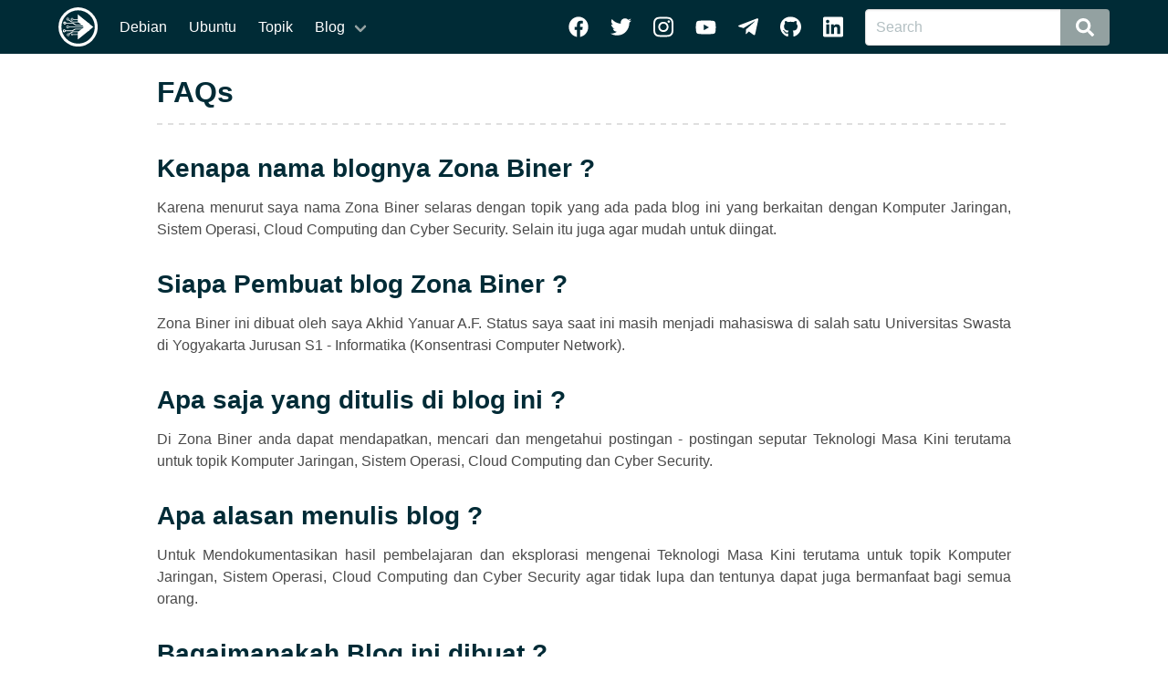

--- FILE ---
content_type: text/html;charset=UTF-8
request_url: https://zonabiner.com/faqs
body_size: 10170
content:
<!DOCTYPE html><html lang="id"><iframe id="pxcelframe" title="pxcelframe" src="//t.sharethis.com/a/t_.htm?ver=1.2014.23419&amp;cid=c010&amp;cls=B#cid=c010&amp;cls=B&amp;dmn=zonabiner.com&amp;rnd=1769301412573&amp;tt=t.dhj&amp;dhjLcy=120&amp;lbl=pxcel&amp;flbl=pxcel&amp;ll=d&amp;ver=1.2014.23419&amp;ell=d&amp;cck=__stid&amp;pn=%2Ffaqs&amp;qs=na&amp;rdn=zonabiner.com&amp;rpn=%2Ffaqs&amp;rqs=na&amp;ipaddr=NTQuODYuMjI3LjEyMw%3D%3D&amp;cc=US&amp;cont=NA&amp;rc=VA" style="display: none;"></iframe><head> <meta charset="UTF-8"> <meta name="viewport" content="width=device-width, initial-scale=1.0"> <meta http-equiv="X-UA-Compatible" content="ie=edge"> <meta name="theme-color" content="#002b36"> <meta name="msapplication-navbutton-color" content="#002b36"> <meta name="apple-mobile-web-app-status-bar-style" content="#002b36"> <meta name="keywords" content="jaringan, server, linux, windows, debian, ubuntu, mikrotik, cisco, zonabiner, yanuarakhid, freebsd, centos"> <link rel="shortcut icon" type="image/jpg" href="favicon.ico"> <meta name="msapplication-TileColor" content="#002b36"> <meta name="msapplication-TileImage" content="icon.png">  <meta name="google-site-verification" content="JvI4xMcd5mCui0Ve_GP6eyP6sSIXXCpFnmH0gjhN-Is">  <title>FAQs</title> <meta itemprop="name" content="FAQs"> <meta itemprop="description" content="Faqs Zona Biner"> <meta itemprop="datePublished" content="2020-02-27 10:49:56 +0700"> <meta itemprop="wordCount" content="466"> <link rel="canonical" href="https://zonabiner.com/faqs"> <meta name="description" content="Faqs Zona Biner"> <meta property="og:title" content="FAQs"> <meta property="og:description" content="Faqs Zona Biner"> <meta property="og:type" content="article"> <meta property="og:url" content="https://zonabiner.com/faqs"> <meta property="og:image" content="https://zonabiner.com/assets/img/zonabiner.png"> <meta property="article:published_time" content="2020-02-27 10:49:56 +0700"> <meta property="article:author" content="https://www.facebook.com/yanuarakhid"> <meta property="article:publisher" content="https://www.facebook.com/zonabiner"> <meta property="article:section" content="post"> <meta property="fb:pages" content="111918493679421"> <meta property="fb:admins" content="yanuarakhid"> <meta content="id_ID" property="og:locale"> <meta name="twitter:card" content="summary_large_image"> <meta name="twitter:image" content="https://zonabiner.com/assets/img/zonabiner.png"> <meta name="twitter:title" content="FAQs"> <meta name="twitter:description" content="Faqs Zona Biner"> <meta name="twitter:site" content="@zonabiner"> <meta name="twitter:creator" content="@yanuarakhid"> <link rel="alternate" type="application/rss+xml" title="Zona Biner RSS" href="/feed.xml"> <link rel="preconnect" href="https://www.zonabiner.com"> <link rel="dns-prefetch" href="https://www.google-analytics.com"> <link rel="dns-prefetch" href="https://www.google.com"> <meta name="telegram:channel" content="@zonabiner"> <link rel="icon" href="/icon.svg" sizes="192x192" type="image/svg+xml"> <link rel="icon" href="/icon.svg" sizes="32x32" type="image/svg+xml"> <link rel="icon" href="/icon.svg" sizes="96x96" type="image/svg+xml"> <link rel="apple-touch-icon" href="/icon.svg"> <link rel="manifest" href="/manifest.json"> <link href="https://d33wubrfki0l68.cloudfront.net/css/2134205acf3855c23840054e6cd5f50a607526f4/assets/css/main.css" rel="stylesheet"> <meta content="index,follow" name="robots"> <meta content="" name="copyright"> <meta content="Indonesian" name="language"> <meta content="index,follow" name="googlebot"> <meta content="follow, all" name="Googlebot-Image"> <meta content="follow, all" name="Scooter"> <meta content="follow, all" name="msnbot"> <meta content="follow, all" name="alexabot"> <meta content="follow, all" name="Slurp"> <meta content="follow, all" name="ZyBorg"> <meta content="follow, all" name="Scooter"> <meta content="true" name="MSSmartTagsPreventParsing"> <meta content="ALL" name="SPIDERS"> <meta content="ALL" name="WEBCRAWLERS"> <meta content="aeiwi, alexa, alltheWeb, altavista, aol netfind, anzwers, canada, directhit, euroseek, excite, overture, go, google, hotbot. infomak, kanoodle, lycos, mastersite, national directory, northern light, searchit, simplesearch, Websmostlinked, webtop, what-u-seek, aol, yahoo, webcrawler, infoseek, excite, magellan, looksmart, bing, cnet, googlebot" name="search engines"> <script type="application/ld+json">
        {
            "description": "Zona Belajar Komputer Jaringan, Sistem Operasi, Cloud Computing, dan Cyber Security",
            "datePublished": "2020-02-27 10:49:56 +0700",
            "headline": "FAQs",
            "@type": "BlogPosting",
            "mainEntityOfPage": {
                "@type": "WebPage",
                "@id": "https://zonabiner.com/faqs"
            },
            "url": "https://zonabiner.com/faqs",
            "@context": "https://schema.org"
        }
    </script> <style type="text/css" data-fbcssmodules="css:fb.css.base css:fb.css.dialog css:fb.css.iframewidget">.fb_hidden{position:absolute;top:-10000px;z-index:10001}.fb_reposition{overflow:hidden;position:relative}.fb_invisible{display:none}.fb_reset{background:none;border:0px;border-spacing:0;color:#000;cursor:auto;direction:ltr;font-family:lucida grande,tahoma,verdana,arial,sans-serif;font-size:11px;font-style:normal;font-variant:normal;font-weight:400;letter-spacing:normal;line-height:1;margin:0;overflow:visible;padding:0;text-align:left;text-decoration:none;text-indent:0;text-shadow:none;text-transform:none;visibility:visible;white-space:normal;word-spacing:normal}.fb_reset>div{overflow:hidden}@keyframes fb_transform{0%{opacity:0;transform:scale(.95)}to{opacity:1;transform:scale(1)}}.fb_animate{animation:fb_transform .3s forwards}

.fb_hidden{position:absolute;top:-10000px;z-index:10001}.fb_reposition{overflow:hidden;position:relative}.fb_invisible{display:none}.fb_reset{background:none;border:0px;border-spacing:0;color:#000;cursor:auto;direction:ltr;font-family:lucida grande,tahoma,verdana,arial,sans-serif;font-size:11px;font-style:normal;font-variant:normal;font-weight:400;letter-spacing:normal;line-height:1;margin:0;overflow:visible;padding:0;text-align:left;text-decoration:none;text-indent:0;text-shadow:none;text-transform:none;visibility:visible;white-space:normal;word-spacing:normal}.fb_reset>div{overflow:hidden}@keyframes fb_transform{0%{opacity:0;transform:scale(.95)}to{opacity:1;transform:scale(1)}}.fb_animate{animation:fb_transform .3s forwards}

.fb_dialog{background:#525252b3;position:absolute;top:-10000px;z-index:10001}.fb_dialog_advanced{border-radius:8px;padding:10px}.fb_dialog_content{background:#fff;color:#373737}.fb_dialog_close_icon{background:url(https://connect.facebook.net/rsrc.php/v4/yq/r/IE9JII6Z1Ys.png) no-repeat scroll 0 0 transparent;cursor:pointer;display:block;height:15px;position:absolute;right:18px;top:17px;width:15px}.fb_dialog_mobile .fb_dialog_close_icon{left:5px;right:auto;top:5px}.fb_dialog_padding{background-color:transparent;position:absolute;width:1px;z-index:-1}.fb_dialog_close_icon:hover{background:url(https://connect.facebook.net/rsrc.php/v4/yq/r/IE9JII6Z1Ys.png) no-repeat scroll 0 -15px transparent}.fb_dialog_close_icon:active{background:url(https://connect.facebook.net/rsrc.php/v4/yq/r/IE9JII6Z1Ys.png) no-repeat scroll 0 -30px transparent}.fb_dialog_iframe{line-height:0}.fb_dialog_content .dialog_title{background:#6d84b4;border:1px solid #365899;color:#fff;font-size:14px;font-weight:700;margin:0}.fb_dialog_content .dialog_title>span{background:url(https://connect.facebook.net/rsrc.php/v4/yd/r/Cou7n-nqK52.gif) no-repeat 5px 50%;float:left;padding:5px 0 7px 26px}body.fb_hidden{height:100%;left:0;margin:0;overflow:visible;position:absolute;top:-10000px;transform:none;width:100%}.fb_dialog.fb_dialog_mobile.loading{background:url(https://connect.facebook.net/rsrc.php/v4/ya/r/3rhSv5V8j3o.gif) #fff no-repeat 50% 50%;min-height:100%;min-width:100%;overflow:hidden;position:absolute;top:0;z-index:10001}.fb_dialog.fb_dialog_mobile.loading.centered{background:none;height:auto;min-height:initial;min-width:initial;width:auto}.fb_dialog.fb_dialog_mobile.loading.centered #fb_dialog_loader_spinner{width:100%}.fb_dialog.fb_dialog_mobile.loading.centered .fb_dialog_content{background:none}.loading.centered #fb_dialog_loader_close{clear:both;color:#fff;display:block;font-size:18px;padding-top:20px}#fb-root #fb_dialog_ipad_overlay{background:#0006;inset:0;min-height:100%;position:absolute;width:100%;z-index:10000}#fb-root #fb_dialog_ipad_overlay.hidden{display:none}.fb_dialog.fb_dialog_mobile.loading iframe{visibility:hidden}.fb_dialog_mobile .fb_dialog_iframe{position:sticky;top:0}.fb_dialog_content .dialog_header{background:linear-gradient(from(#738aba),to(#2c4987));border-bottom:1px solid;border-color:#043b87;box-shadow:#fff 0 1px 1px -1px inset;color:#fff;font:700 14px Helvetica,sans-serif;text-overflow:ellipsis;text-shadow:rgba(0,30,84,.296875) 0px -1px 0px;vertical-align:middle;white-space:nowrap}.fb_dialog_content .dialog_header table{height:43px;width:100%}.fb_dialog_content .dialog_header td.header_left{font-size:12px;padding-left:5px;vertical-align:middle;width:60px}.fb_dialog_content .dialog_header td.header_right{font-size:12px;padding-right:5px;vertical-align:middle;width:60px}.fb_dialog_content .touchable_button{background:linear-gradient(from(#4267B2),to(#2a4887));background-clip:padding-box;border:1px solid #29487d;border-radius:3px;display:inline-block;line-height:18px;margin-top:3px;max-width:85px;padding:4px 12px;position:relative}.fb_dialog_content .dialog_header .touchable_button input{background:none;border:none;color:#fff;font:700 12px Helvetica,sans-serif;margin:2px -12px;padding:2px 6px 3px;text-shadow:rgba(0,30,84,.296875) 0px -1px 0px}.fb_dialog_content .dialog_header .header_center{color:#fff;font-size:16px;font-weight:700;line-height:18px;text-align:center;vertical-align:middle}.fb_dialog_content .dialog_content{background:url(https://connect.facebook.net/rsrc.php/v4/y9/r/jKEcVPZFk-2.gif) no-repeat 50% 50%;border:1px solid #4A4A4A;border-bottom:0;border-top:0;height:150px}.fb_dialog_content .dialog_footer{background:#f5f6f7;border:1px solid #4A4A4A;border-top-color:#ccc;height:40px}#fb_dialog_loader_close{float:left}.fb_dialog.fb_dialog_mobile .fb_dialog_close_icon{visibility:hidden}#fb_dialog_loader_spinner{animation:rotateSpinner 1.2s linear infinite;background-color:transparent;background-image:url(https://connect.facebook.net/rsrc.php/v4/y2/r/onuUJj0tCqE.png);background-position:50% 50%;background-repeat:no-repeat;height:24px;width:24px}@keyframes rotateSpinner{0%{transform:rotate(0)}to{transform:rotate(360deg)}}

.fb_iframe_widget{display:inline-block;position:relative}.fb_iframe_widget span{display:inline-block;position:relative;text-align:justify}.fb_iframe_widget iframe{position:absolute}.fb_iframe_widget_fluid_desktop,.fb_iframe_widget_fluid_desktop span,.fb_iframe_widget_fluid_desktop iframe{max-width:100%}.fb_iframe_widget_fluid_desktop iframe{min-width:220px;position:relative}.fb_iframe_widget_lift{z-index:1}.fb_iframe_widget_fluid{display:inline}.fb_iframe_widget_fluid span{width:100%}
</style></head> <body data-prismjs-copy-timeout="500"> <div id="fb-root" class=" fb_reset"><div style="position: absolute; top: -10000px; width: 0px; height: 0px;"><div></div></div></div>  <nav class="navbar" role="navigation" aria-label="main navigation"> <div class="container"> <div class="navbar-brand"> <a class="navbar-item" href="/" aria-label="Home"> <svg width=" 43" height="43" viewBox="0 0 512 512"> <defs id="defs4"> <style type="text/css" id="style2">
                            
                            .fil1 {
                                fill: #002b36
                            }

                            .fil0 {
                                fill: white
                            }

                            .fil2 {
                                fill: white;
                                fill-rule: nonzero
                            }
                            
                        </style> </defs> <g id="Layer_x0020_1" transform="matrix(1.0364372,0,0,1.0364372,-2.1093117,-2.1093117)" style="stroke-width:0.96484375"> <g id="_743964032" style="stroke-width:0.96484375"> <circle class="fil0" cx="250" cy="250" r="247" id="circle7" style="fill:#ffffff;stroke-width:0.96484375"></circle> <g id="g63" style="stroke-width:0.96484375"> <g id="g55" style="stroke-width:0.96484375"> <circle class="fil1" cx="250" cy="250" r="210" id="circle9" style="fill:#002b36;stroke-width:0.96484375"></circle> <g id="g53" style="stroke-width:0.96484375"> <g id="g39" style="stroke-width:0.96484375"> <polygon class="fil2" points="94,206 180,206 216,229 318,229 317,219 222,219 186,196 94,196 " id="polygon11" style="fill:#ffffff;fill-rule:nonzero;stroke-width:0.96484375"></polygon> <polygon class="fil2" points="211,271 175,293 88,293 88,303 181,303 219,280 324,280 326,271 " id="polygon13" style="fill:#ffffff;fill-rule:nonzero;stroke-width:0.96484375"></polygon> <polygon class="fil2" points="344,254 345,249 344,245 133,245 133,254 " id="polygon15" style="fill:#ffffff;fill-rule:nonzero;stroke-width:0.96484375"></polygon> <polygon class="fil2" points="276,183 174,183 138,160 134,157 124,163 168,192 279,192 " id="polygon17" style="fill:#ffffff;fill-rule:nonzero;stroke-width:0.96484375"></polygon> <polygon class="fil2" points="142,342 147,339 185,316 284,316 287,306 178,306 136,332 131,336 " id="polygon19" style="fill:#ffffff;fill-rule:nonzero;stroke-width:0.96484375"></polygon> <path class="fil2" d="m 75,309 c 5,0 10,-5 10,-10 0,-5 -5,-10 -10,-10 -5,0 -9,5 -9,10 0,5 4,10 9,10 z m 0,-27 c 8,0 14,4 16,11 l 2,6 -1,4 c -2,7 -9,13 -17,13 -9,0 -17,-7 -17,-17 0,-10 8,-17 17,-17 z" id="path21" inkscape:connector-curvature="0" style="fill:#ffffff;fill-rule:nonzero;stroke-width:0.96484375"></path> <path class="fil2" d="m 119,259 c 5,0 10,-4 10,-10 0,-5 -5,-10 -10,-10 -6,0 -10,5 -10,10 0,6 4,10 10,10 z m 0,-27 c 7,0 14,5 16,13 l 1,4 -1,5 c -2,8 -9,13 -16,13 -10,0 -18,-8 -18,-18 0,-9 8,-17 18,-17 z" id="path23" inkscape:connector-curvature="0" style="fill:#ffffff;fill-rule:nonzero;stroke-width:0.96484375"></path> <polygon class="fil2" points="182,350 252,350 263,340 182,340 " id="polygon25" style="fill:#ffffff;fill-rule:nonzero;stroke-width:0.96484375"></polygon> <path class="fil2" d="m 175,352 c 4,0 7,-3 7,-7 0,-4 -3,-7 -7,-7 l -7,7 z m 0,-19 c 5,0 10,3 11,8 v 1 l 1,3 -1,3 v 1 c -1,5 -6,8 -11,8 -7,0 -12,-5 -12,-12 0,-7 5,-12 12,-12 z" id="path27" inkscape:connector-curvature="0" style="fill:#ffffff;fill-rule:nonzero;stroke-width:0.96484375"></path> <polygon class="fil2" points="189,159 189,150 247,150 261,159 " id="polygon29" style="fill:#ffffff;fill-rule:nonzero;stroke-width:0.96484375"></polygon> <path class="fil2" d="m 175,162 c 5,0 9,-4 9,-9 0,-5 -4,-10 -9,-10 -6,0 -10,5 -10,10 z m 0,-26 c 7,0 13,4 15,12 l 1,1 v 4 4 l -1,1 c -2,7 -8,12 -15,12 -10,0 -17,-8 -17,-17 0,-9 7,-17 17,-17 z" id="path31" inkscape:connector-curvature="0" style="fill:#ffffff;fill-rule:nonzero;stroke-width:0.96484375"></path> <path class="fil2" d="m 82,209 c 6,0 10,-4 10,-9 0,-6 -4,-10 -10,-10 -5,0 -9,4 -9,10 0,5 4,9 9,9 z m 0,-27 c 9,0 16,6 17,14 l 1,4 -1,6 c -3,6 -9,11 -17,11 -9,0 -17,-8 -17,-17 0,-10 8,-18 17,-18 z" id="path33" inkscape:connector-curvature="0" style="fill:#ffffff;fill-rule:nonzero;stroke-width:0.96484375"></path> <path class="fil2" d="m 119,160 c 5,0 10,-4 10,-9 0,-6 -5,-10 -10,-10 -6,0 -10,4 -10,10 0,5 4,9 10,9 z m 0,-27 c 10,0 17,8 17,18 l -3,9 -7,6 -7,2 c -9,0 -17,-8 -17,-17 0,-10 8,-18 17,-18 z" id="path35" inkscape:connector-curvature="0" style="fill:#ffffff;fill-rule:nonzero;stroke-width:0.96484375"></path> <path class="fil2" d="m 126,357 c 5,0 10,-4 10,-10 0,-5 -5,-9 -10,-9 -5,0 -10,4 -10,9 0,6 5,10 10,10 z m 0,-27 8,2 7,7 2,8 c 0,10 -7,18 -17,18 -10,0 -17,-8 -17,-18 0,-9 7,-17 17,-17 z" id="path37" inkscape:connector-curvature="0" style="fill:#ffffff;fill-rule:nonzero;stroke-width:0.96484375"></path> </g> <path class="fil2" d="m 82,190 c 6,0 10,4 10,10 0,5 -4,9 -10,9 -5,0 -9,-4 -9,-9 z m 0,26 c 7,0 13,-4 16,-11 v -1 l 1,-4 -1,-5 v -1 c -3,-6 -9,-11 -16,-11 -9,0 -16,7 -16,17 0,9 7,16 16,16 z" id="path41" inkscape:connector-curvature="0" style="fill:#ffffff;fill-rule:nonzero;stroke-width:0.96484375"></path> <path class="fil2" d="m 75,309 c -5,0 -9,-4 -9,-10 0,-5 4,-9 9,-9 6,0 10,4 10,9 z m 0,-26 c -7,0 -13,4 -15,11 l -1,1 v 4 4 l 1,2 c 2,6 8,11 15,11 10,0 17,-7 17,-17 0,-9 -7,-16 -17,-16 z" id="path43" inkscape:connector-curvature="0" style="fill:#ffffff;fill-rule:nonzero;stroke-width:0.96484375"></path> <g id="g49" style="stroke-width:0.96484375"> <polygon class="fil2" points="385,296 385,203 245,90 245,184 383,296 " id="polygon45" style="fill:#ffffff;fill-rule:nonzero;stroke-width:0.96484375"></polygon> <polygon class="fil2" points="385,204 385,297 245,410 245,316 383,204 " id="polygon47" style="fill:#ffffff;fill-rule:nonzero;stroke-width:0.96484375"></polygon> </g> <path class="fil2" d="m 384,297 v -94 l 58,47 z m 0,-47 m 29,-24 m 0,48" id="path51" inkscape:connector-curvature="0" style="fill:#ffffff;fill-rule:nonzero;stroke-width:0.96484375"></path> </g> </g> <rect class="fil0" x="375" y="209" width="16.7763" height="81.674599" id="rect57" style="fill:#ffffff;stroke-width:0.96484375"></rect> <rect class="fil0" transform="matrix(0.171457,0.13903,-0.13903,0.171457,377.389,197.433)" width="93.999496" height="40.0005" id="rect59" x="0" y="0" style="fill:#ffffff;stroke-width:0.96484375"></rect> <rect class="fil0" transform="matrix(0.171457,-0.13903,-0.13903,-0.171457,378.492,301.905)" width="93.999496" height="40.0005" id="rect61" x="0" y="0" style="fill:#ffffff;stroke-width:0.96484375"></rect> </g> </g> </g> </svg> </a> <a role="button" class="navbar-burger" aria-label="menu" aria-expanded="false" data-target="navbarBasicExample"> <span aria-hidden="true"></span> <span aria-hidden="true"></span> <span aria-hidden="true"></span> </a> </div> <div id="navbarBasicExample" class="navbar-menu"> <div class="navbar-start"> <a href="/tutorial/debian" class="navbar-item"> Debian </a> <a href="/tutorial/ubuntu" class="navbar-item"> Ubuntu </a> <a href="/tutorial" class="navbar-item"> Topik </a> <div class="navbar-item has-dropdown is-hoverable"> <span class="navbar-link" aria-label="blogdropdown"> Blog </span> <div class="navbar-dropdown"> <a href="/arsip" class="navbar-item" aria-label="arsip"> Arsip </a> <a href="/faqs" class="navbar-item" aria-label="faqs"> FAQs </a> <a href="/kontak" class="navbar-item" aria-label="kontak"> Kontak </a> <a href="/tentang" class="navbar-item" aria-label="tentang"> Tentang </a> <a href="/disclaimer" class="navbar-item" aria-label="disclaimer"> Disclaimer </a> <a href="/kebijakan-privasi" class="navbar-item" aria-label="kebijakan-privasi"> Kebijakan Privasi </a> </div> </div> </div> <div class="navbar-end"> <a class="navbar-item" aria-label="facebook" href="https://www.facebook.com/zonabiner/"> <svg width="22.5px" viewBox="0 0 512 512"> <path fill="currentColor" d="M504 256C504 119 393 8 256 8S8 119 8 256c0 123.78 90.69 226.38 209.25 245V327.69h-63V256h63v-54.64c0-62.15 37-96.48 93.67-96.48 27.14 0 55.52 4.84 55.52 4.84v61h-31.28c-30.8 0-40.41 19.12-40.41 38.73V256h68.78l-11 71.69h-57.78V501C413.31 482.38 504 379.78 504 256z"> </path> </svg></a> <a class="navbar-item" aria-label="twitter" href="https://twitter.com/ZonaBiner"> <svg width="22.5px" viewBox="0 0 512 512"> <path fill="currentColor" d="M459.37 151.716c.325 4.548.325 9.097.325 13.645 0 138.72-105.583 298.558-298.558 298.558-59.452 0-114.68-17.219-161.137-47.106 8.447.974 16.568 1.299 25.34 1.299 49.055 0 94.213-16.568 130.274-44.832-46.132-.975-84.792-31.188-98.112-72.772 6.498.974 12.995 1.624 19.818 1.624 9.421 0 18.843-1.3 27.614-3.573-48.081-9.747-84.143-51.98-84.143-102.985v-1.299c13.969 7.797 30.214 12.67 47.431 13.319-28.264-18.843-46.781-51.005-46.781-87.391 0-19.492 5.197-37.36 14.294-52.954 51.655 63.675 129.3 105.258 216.365 109.807-1.624-7.797-2.599-15.918-2.599-24.04 0-57.828 46.782-104.934 104.934-104.934 30.213 0 57.502 12.67 76.67 33.137 23.715-4.548 46.456-13.32 66.599-25.34-7.798 24.366-24.366 44.833-46.132 57.827 21.117-2.273 41.584-8.122 60.426-16.243-14.292 20.791-32.161 39.308-52.628 54.253z"> </path> </svg></a> <a class="navbar-item" aria-label="instagram" href="https://www.instagram.com/zonabinerdotcom/"> <svg width="22.5px" viewBox="0 0 448 512"> <path fill="currentColor" d="M224.1 141c-63.6 0-114.9 51.3-114.9 114.9s51.3 114.9 114.9 114.9S339 319.5 339 255.9 287.7 141 224.1 141zm0 189.6c-41.1 0-74.7-33.5-74.7-74.7s33.5-74.7 74.7-74.7 74.7 33.5 74.7 74.7-33.6 74.7-74.7 74.7zm146.4-194.3c0 14.9-12 26.8-26.8 26.8-14.9 0-26.8-12-26.8-26.8s12-26.8 26.8-26.8 26.8 12 26.8 26.8zm76.1 27.2c-1.7-35.9-9.9-67.7-36.2-93.9-26.2-26.2-58-34.4-93.9-36.2-37-2.1-147.9-2.1-184.9 0-35.8 1.7-67.6 9.9-93.9 36.1s-34.4 58-36.2 93.9c-2.1 37-2.1 147.9 0 184.9 1.7 35.9 9.9 67.7 36.2 93.9s58 34.4 93.9 36.2c37 2.1 147.9 2.1 184.9 0 35.9-1.7 67.7-9.9 93.9-36.2 26.2-26.2 34.4-58 36.2-93.9 2.1-37 2.1-147.8 0-184.8zM398.8 388c-7.8 19.6-22.9 34.7-42.6 42.6-29.5 11.7-99.5 9-132.1 9s-102.7 2.6-132.1-9c-19.6-7.8-34.7-22.9-42.6-42.6-11.7-29.5-9-99.5-9-132.1s-2.6-102.7 9-132.1c7.8-19.6 22.9-34.7 42.6-42.6 29.5-11.7 99.5-9 132.1-9s102.7-2.6 132.1 9c19.6 7.8 34.7 22.9 42.6 42.6 11.7 29.5 9 99.5 9 132.1s2.7 102.7-9 132.1z"> </path> </svg></a> <a class="navbar-item" aria-label="youtube" href="https://www.youtube.com/channel/UCUyT_4bKvo0Ds8QfTBwoHvw"> <svg width="22.5px" viewBox="0 0 576 512"> <path fill="currentColor" d="M549.655 124.083c-6.281-23.65-24.787-42.276-48.284-48.597C458.781 64 288 64 288 64S117.22 64 74.629 75.486c-23.497 6.322-42.003 24.947-48.284 48.597-11.412 42.867-11.412 132.305-11.412 132.305s0 89.438 11.412 132.305c6.281 23.65 24.787 41.5 48.284 47.821C117.22 448 288 448 288 448s170.78 0 213.371-11.486c23.497-6.321 42.003-24.171 48.284-47.821 11.412-42.867 11.412-132.305 11.412-132.305s0-89.438-11.412-132.305zm-317.51 213.508V175.185l142.739 81.205-142.739 81.201z"> </path> </svg></a> <a class="navbar-item" aria-label="telegram" href="https://t.me/zonabiner"> <svg width="22.5px" viewBox="0 0 448 512"> <path fill="currentColor" d="M446.7 98.6l-67.6 318.8c-5.1 22.5-18.4 28.1-37.3 17.5l-103-75.9-49.7 47.8c-5.5 5.5-10.1 10.1-20.7 10.1l7.4-104.9 190.9-172.5c8.3-7.4-1.8-11.5-12.9-4.1L117.8 284 16.2 252.2c-22.1-6.9-22.5-22.1 4.6-32.7L418.2 66.4c18.4-6.9 34.5 4.1 28.5 32.2z"> </path> </svg></a> <a class="navbar-item" aria-label="github" href="https://github.com/zonabiner"> <svg width="22.5px" viewBox="0 0 496 512"> <path fill="currentColor" d="M165.9 397.4c0 2-2.3 3.6-5.2 3.6-3.3.3-5.6-1.3-5.6-3.6 0-2 2.3-3.6 5.2-3.6 3-.3 5.6 1.3 5.6 3.6zm-31.1-4.5c-.7 2 1.3 4.3 4.3 4.9 2.6 1 5.6 0 6.2-2s-1.3-4.3-4.3-5.2c-2.6-.7-5.5.3-6.2 2.3zm44.2-1.7c-2.9.7-4.9 2.6-4.6 4.9.3 2 2.9 3.3 5.9 2.6 2.9-.7 4.9-2.6 4.6-4.6-.3-1.9-3-3.2-5.9-2.9zM244.8 8C106.1 8 0 113.3 0 252c0 110.9 69.8 205.8 169.5 239.2 12.8 2.3 17.3-5.6 17.3-12.1 0-6.2-.3-40.4-.3-61.4 0 0-70 15-84.7-29.8 0 0-11.4-29.1-27.8-36.6 0 0-22.9-15.7 1.6-15.4 0 0 24.9 2 38.6 25.8 21.9 38.6 58.6 27.5 72.9 20.9 2.3-16 8.8-27.1 16-33.7-55.9-6.2-112.3-14.3-112.3-110.5 0-27.5 7.6-41.3 23.6-58.9-2.6-6.5-11.1-33.3 2.6-67.9 20.9-6.5 69 27 69 27 20-5.6 41.5-8.5 62.8-8.5s42.8 2.9 62.8 8.5c0 0 48.1-33.6 69-27 13.7 34.7 5.2 61.4 2.6 67.9 16 17.7 25.8 31.5 25.8 58.9 0 96.5-58.9 104.2-114.8 110.5 9.2 7.9 17 22.9 17 46.4 0 33.7-.3 75.4-.3 83.6 0 6.5 4.6 14.4 17.3 12.1C428.2 457.8 496 362.9 496 252 496 113.3 383.5 8 244.8 8zM97.2 352.9c-1.3 1-1 3.3.7 5.2 1.6 1.6 3.9 2.3 5.2 1 1.3-1 1-3.3-.7-5.2-1.6-1.6-3.9-2.3-5.2-1zm-10.8-8.1c-.7 1.3.3 2.9 2.3 3.9 1.6 1 3.6.7 4.3-.7.7-1.3-.3-2.9-2.3-3.9-2-.6-3.6-.3-4.3.7zm32.4 35.6c-1.6 1.3-1 4.3 1.3 6.2 2.3 2.3 5.2 2.6 6.5 1 1.3-1.3.7-4.3-1.3-6.2-2.2-2.3-5.2-2.6-6.5-1zm-11.4-14.7c-1.6 1-1.6 3.6 0 5.9 1.6 2.3 4.3 3.3 5.6 2.3 1.6-1.3 1.6-3.9 0-6.2-1.4-2.3-4-3.3-5.6-2z"> </path> </svg></a> <a class="navbar-item" aria-label="linkedin" href="https://www.linkedin.com/company/zonabiner"> <svg width="22.5px" viewBox="0 0 448 512"> <path fill="currentColor" d="M416 32H31.9C14.3 32 0 46.5 0 64.3v383.4C0 465.5 14.3 480 31.9 480H416c17.6 0 32-14.5 32-32.3V64.3c0-17.8-14.4-32.3-32-32.3zM135.4 416H69V202.2h66.5V416zm-33.2-243c-21.3 0-38.5-17.3-38.5-38.5S80.9 96 102.2 96c21.2 0 38.5 17.3 38.5 38.5 0 21.3-17.2 38.5-38.5 38.5zm282.1 243h-66.4V312c0-24.8-.5-56.7-34.5-56.7-34.6 0-39.9 27-39.9 54.9V416h-66.4V202.2h63.7v29.2h.9c8.9-16.8 30.6-34.5 62.9-34.5 67.2 0 79.7 44.3 79.7 101.9V416z"> </path> </svg></a> <div class="navbar-item"> <form action="/search/" method="get" class="field has-addons"> <div class="control"> <input class="input" type="text" aria-label="Search" name="query" placeholder="Search"> </div> <div class="control"> <button type="submit" class="button is-info"><svg width="20px" viewBox="0 0 512 512"> <path fill="#fff" d="M505 442.7L405.3 343c-4.5-4.5-10.6-7-17-7H372c27.6-35.3 44-79.7 44-128C416 93.1 322.9 0 208 0S0 93.1 0 208s93.1 208 208 208c48.3 0 92.7-16.4 128-44v16.3c0 6.4 2.5 12.5 7 17l99.7 99.7c9.4 9.4 24.6 9.4 33.9 0l28.3-28.3c9.4-9.4 9.4-24.6.1-34zM208 336c-70.7 0-128-57.2-128-128 0-70.7 57.2-128 128-128 70.7 0 128 57.2 128 128 0 70.7-57.2 128-128 128z"> </path> </svg> </button> </div> </form> </div> </div> </div> </div> </nav> <div class="mt-5 mb-5 px-3 container is-max-desktop"> <div class="content has-text-justified"> <h1 id="faqs">FAQs</h1> <hr> <h2 id="kenapa-nama-blognya-zona-biner-">Kenapa nama blognya Zona Biner ?</h2> <p>Karena menurut saya nama Zona Biner selaras dengan topik yang ada pada blog ini yang berkaitan dengan Komputer Jaringan, Sistem Operasi, Cloud Computing dan Cyber Security. Selain itu juga agar mudah untuk diingat.</p> <h2 id="siapa-pembuat-blog-zona-biner-">Siapa Pembuat blog Zona Biner ?</h2> <p>Zona Biner ini dibuat oleh saya Akhid Yanuar A.F. Status saya saat ini masih menjadi mahasiswa di salah satu Universitas Swasta di Yogyakarta Jurusan S1 - Informatika (Konsentrasi Computer Network).</p> <h2 id="apa-saja-yang-ditulis-di-blog-ini-">Apa saja yang ditulis di blog ini ?</h2> <p>Di Zona Biner anda dapat mendapatkan, mencari dan mengetahui postingan - postingan seputar Teknologi Masa Kini terutama untuk topik Komputer Jaringan, Sistem Operasi, Cloud Computing dan Cyber Security.</p> <h2 id="apa-alasan-menulis-blog-">Apa alasan menulis blog ?</h2> <p>Untuk Mendokumentasikan hasil pembelajaran dan eksplorasi mengenai Teknologi Masa Kini terutama untuk topik Komputer Jaringan, Sistem Operasi, Cloud Computing dan Cyber Security agar tidak lupa dan tentunya dapat juga bermanfaat bagi semua orang.</p> <h2 id="bagaimanakah-blog-ini-dibuat-">Bagaimanakah Blog ini dibuat ?</h2> <p>Blog Ini dibuat menggunakan SSG (Static Site Generator) yaitu Jekyll. Jekyll Merupakan Static Site Generator yang ditulis menggunakan bahasa pemograman ruby dan tentunya berlisensi Open Source.</p> <p>Berikut Spesifikasi Blog Zona Biner.</p> <table class="table is-bordered is-striped is-narrow is-hoverable is-fullwidth"> <tbody> <tr> <td>Static Site Generator</td> <td><a href="https://jekyllrb.com/">Jekyll v3.9.1</a></td> </tr> <tr> <td>CSS Framework</td> <td><a href="https://getbootstrap.com/docs/4.4/getting-started/introduction">Bulma 0.9.2</a></td> </tr> <tr> <td>Syntax Highlighter</td> <td><a href="https://prismjs.com/">Prism JS</a></td> </tr> <tr> <td>Hosting</td> <td><a href="https://github.com/">Github</a></td> </tr> <tr> <td>CDN</td> <td><a href="https://www.netlify.com">Netlify</a></td> </tr> <tr> <td>Domain</td> <td><a href="https://domains.google.com/">Google Domains</a></td> </tr> <tr> <td>Icons and Vector Graphics</td> <td><a href="https://fontawesome.com/">Font Awesome</a>, <a href="https://isometric.online/">Isometric</a>, <a href="https://www.freepik.com/">Freepik</a>, <a href="https://www.svgrepo.com/">SVGrepo</a></td> </tr> <tr> <td>Coment System</td> <td><a href="https://disqus.com/">Disqus</a></td> </tr> <tr> <td>Text Editor</td> <td><a href="https://code.visualstudio.com/">Visual Studio Code</a></td> </tr> </tbody> </table> <h2 id="sistem-operasi-apa-yang-dipakai-admin-zona-biner-">Sistem Operasi Apa yang dipakai Admin Zona Biner ?</h2> <p>Admin disini menggunakan Sistem Operasi Artix Linux di Laptop ThikPad L412 (Laptop Jadul :( ) tapi walau jadul masih lumayan juga untuk mengerjakan tugas kuliah dan ngetik menulis konten di Zona Biner wkwk. Ini alasan admin menggunakan i3WM (Window Manager) tidak menggunakan DE (Desktop Environtment) karena konsumsi resourcenya yang minim.</p> <p>Berikut detail spesifikasinya.</p> <pre>$ neofetch
                   '                      yanuarakhid@nasipadang
                  'o'                     ----------------------
                 'ooo'                    OS: Artix Linux x86_64
                'ooxoo'                   Host: 0553B85 ThinkPad L411
               'ooxxxoo'                  Kernel: 5.11.1-artix1-1
              'oookkxxoo'                 Uptime: 1 day, 13 hours, 35 mins
             'oiioxkkxxoo'                Packages: 1362 (pacman)
            ':;:iiiioxxxoo'               Shell: zsh 5.8
               `'.;::ioxxoo'              Resolution: 1366x768
          '-.      `':;jiooo'             WM: i3
         'oooio-..     `'i:io'            Theme: NumixSolarizedDarkGrey [GTK2/3]
        'ooooxxxxoio:,.   `'-;'           Icons: DarK-svg [GTK2/3]
       'ooooxxxxxkkxoooIi:-.  `'          Terminal: st
      'ooooxxxxxkkkkxoiiiiiji'            Terminal Font: JetBrainsMono Nerd Font
     'ooooxxxxxkxxoiiii:'`     .i'        CPU: Intel i3 M 370 (4) @ 2.399GHz
    'ooooxxxxxoi:::'`       .;ioxo'       GPU: Intel Core Processor
   'ooooxooi::'`         .:iiixkxxo'      Memory: 3698MiB / 5736MiB
  'ooooi:'`                `'';ioxxo'
 'i:'`                          '':io'
'`                                   `'
                                                                 
</pre> <p><em>(dilihat menggunakan software <strong>neofetch</strong>)</em></p> <h2 id="bagaimana-cara-saya-mengubungi-zona-biner-">Bagaimana cara saya mengubungi Zona Biner ?</h2> <p>Anda dapat menguhubungi Zona Biner melalui form yang berada pada halaman kontak atau dapat juga melalui berbagai media sosial Zona Biner dan juga bisa mengirim email ke <code>info@zonabiner.com</code>.</p> <p><br></p> </div> </div> <button aria-label="GotoTop" class="scrollToTopBtn"><svg width="24px" viewBox="0 0 448 512"> <path fill="currentColor" d="M240.971 130.524l194.343 194.343c9.373 9.373 9.373 24.569 0 33.941l-22.667 22.667c-9.357 9.357-24.522 9.375-33.901.04L224 227.495 69.255 381.516c-9.379 9.335-24.544 9.317-33.901-.04l-22.667-22.667c-9.373-9.373-9.373-24.569 0-33.941L207.03 130.525c9.372-9.373 24.568-9.373 33.941-.001z"> </path> </svg></button> <footer> <section class="hero is-light"> <div class="container"> <div class="mt-5 social has-text-centered"> <a href="https://www.facebook.com/zonabiner/" aria-label="facebook" rel="noreferrer" target="_blank"><svg width="25px" viewBox="0 0 512 512" class="mr-3 facebook"> <path fill="currentColor" d="M504 256C504 119 393 8 256 8S8 119 8 256c0 123.78 90.69 226.38 209.25 245V327.69h-63V256h63v-54.64c0-62.15 37-96.48 93.67-96.48 27.14 0 55.52 4.84 55.52 4.84v61h-31.28c-30.8 0-40.41 19.12-40.41 38.73V256h68.78l-11 71.69h-57.78V501C413.31 482.38 504 379.78 504 256z"> </path> </svg></a> <a href="https://www.twitter.com/zonabiner/" aria-label="twitter" rel="noreferrer" target="_blank"><svg width="25px" viewBox="0 0 512 512" class="mr-3 twitter"> <path fill="currentColor" d="M459.37 151.716c.325 4.548.325 9.097.325 13.645 0 138.72-105.583 298.558-298.558 298.558-59.452 0-114.68-17.219-161.137-47.106 8.447.974 16.568 1.299 25.34 1.299 49.055 0 94.213-16.568 130.274-44.832-46.132-.975-84.792-31.188-98.112-72.772 6.498.974 12.995 1.624 19.818 1.624 9.421 0 18.843-1.3 27.614-3.573-48.081-9.747-84.143-51.98-84.143-102.985v-1.299c13.969 7.797 30.214 12.67 47.431 13.319-28.264-18.843-46.781-51.005-46.781-87.391 0-19.492 5.197-37.36 14.294-52.954 51.655 63.675 129.3 105.258 216.365 109.807-1.624-7.797-2.599-15.918-2.599-24.04 0-57.828 46.782-104.934 104.934-104.934 30.213 0 57.502 12.67 76.67 33.137 23.715-4.548 46.456-13.32 66.599-25.34-7.798 24.366-24.366 44.833-46.132 57.827 21.117-2.273 41.584-8.122 60.426-16.243-14.292 20.791-32.161 39.308-52.628 54.253z"> </path> </svg></a> <a href="https://www.instagram.com/zonabinerdotcom/" aria-label="instagram" rel="noreferrer" target="_blank"><svg width="23px" viewBox="0 0 448 512" class="mr-3 insta"> <path fill="currentColor" d="M224.1 141c-63.6 0-114.9 51.3-114.9 114.9s51.3 114.9 114.9 114.9S339 319.5 339 255.9 287.7 141 224.1 141zm0 189.6c-41.1 0-74.7-33.5-74.7-74.7s33.5-74.7 74.7-74.7 74.7 33.5 74.7 74.7-33.6 74.7-74.7 74.7zm146.4-194.3c0 14.9-12 26.8-26.8 26.8-14.9 0-26.8-12-26.8-26.8s12-26.8 26.8-26.8 26.8 12 26.8 26.8zm76.1 27.2c-1.7-35.9-9.9-67.7-36.2-93.9-26.2-26.2-58-34.4-93.9-36.2-37-2.1-147.9-2.1-184.9 0-35.8 1.7-67.6 9.9-93.9 36.1s-34.4 58-36.2 93.9c-2.1 37-2.1 147.9 0 184.9 1.7 35.9 9.9 67.7 36.2 93.9s58 34.4 93.9 36.2c37 2.1 147.9 2.1 184.9 0 35.9-1.7 67.7-9.9 93.9-36.2 26.2-26.2 34.4-58 36.2-93.9 2.1-37 2.1-147.8 0-184.8zM398.8 388c-7.8 19.6-22.9 34.7-42.6 42.6-29.5 11.7-99.5 9-132.1 9s-102.7 2.6-132.1-9c-19.6-7.8-34.7-22.9-42.6-42.6-11.7-29.5-9-99.5-9-132.1s-2.6-102.7 9-132.1c7.8-19.6 22.9-34.7 42.6-42.6 29.5-11.7 99.5-9 132.1-9s102.7-2.6 132.1 9c19.6 7.8 34.7 22.9 42.6 42.6 11.7 29.5 9 99.5 9 132.1s2.7 102.7-9 132.1z"> </path> </svg></a> <a href="mailto:info@zonabiner.com?Subject=Halo%20ZonaBiner" aria-label="email" rel="noreferrer" target="_blank"><svg width="25px" viewBox="0 0 512 512" class="mr-3 mail"> <path fill="currentColor" d="M502.3 190.8c3.9-3.1 9.7-.2 9.7 4.7V400c0 26.5-21.5 48-48 48H48c-26.5 0-48-21.5-48-48V195.6c0-5 5.7-7.8 9.7-4.7 22.4 17.4 52.1 39.5 154.1 113.6 21.1 15.4 56.7 47.8 92.2 47.6 35.7.3 72-32.8 92.3-47.6 102-74.1 131.6-96.3 154-113.7zM256 320c23.2.4 56.6-29.2 73.4-41.4 132.7-96.3 142.8-104.7 173.4-128.7 5.8-4.5 9.2-11.5 9.2-18.9v-19c0-26.5-21.5-48-48-48H48C21.5 64 0 85.5 0 112v19c0 7.4 3.4 14.3 9.2 18.9 30.6 23.9 40.7 32.4 173.4 128.7 16.8 12.2 50.2 41.8 73.4 41.4z"> </path> </svg></a> <a href="https://t.me/zonabiner" target="_blank" aria-label="telegram" rel="noreferrer"><svg width="25px" viewBox="0 0 448 512" class="mr-3 teleku"> <path fill="currentColor" d="M446.7 98.6l-67.6 318.8c-5.1 22.5-18.4 28.1-37.3 17.5l-103-75.9-49.7 47.8c-5.5 5.5-10.1 10.1-20.7 10.1l7.4-104.9 190.9-172.5c8.3-7.4-1.8-11.5-12.9-4.1L117.8 284 16.2 252.2c-22.1-6.9-22.5-22.1 4.6-32.7L418.2 66.4c18.4-6.9 34.5 4.1 28.5 32.2z"> </path> </svg></a> <a href="https://github.com/zonabiner" target="_blank" aria-label="github" rel="noreferrer"><svg width="25px" viewBox="0 0 496 512" class="mr-3 githab"> <path fill="currentColor" d="M165.9 397.4c0 2-2.3 3.6-5.2 3.6-3.3.3-5.6-1.3-5.6-3.6 0-2 2.3-3.6 5.2-3.6 3-.3 5.6 1.3 5.6 3.6zm-31.1-4.5c-.7 2 1.3 4.3 4.3 4.9 2.6 1 5.6 0 6.2-2s-1.3-4.3-4.3-5.2c-2.6-.7-5.5.3-6.2 2.3zm44.2-1.7c-2.9.7-4.9 2.6-4.6 4.9.3 2 2.9 3.3 5.9 2.6 2.9-.7 4.9-2.6 4.6-4.6-.3-1.9-3-3.2-5.9-2.9zM244.8 8C106.1 8 0 113.3 0 252c0 110.9 69.8 205.8 169.5 239.2 12.8 2.3 17.3-5.6 17.3-12.1 0-6.2-.3-40.4-.3-61.4 0 0-70 15-84.7-29.8 0 0-11.4-29.1-27.8-36.6 0 0-22.9-15.7 1.6-15.4 0 0 24.9 2 38.6 25.8 21.9 38.6 58.6 27.5 72.9 20.9 2.3-16 8.8-27.1 16-33.7-55.9-6.2-112.3-14.3-112.3-110.5 0-27.5 7.6-41.3 23.6-58.9-2.6-6.5-11.1-33.3 2.6-67.9 20.9-6.5 69 27 69 27 20-5.6 41.5-8.5 62.8-8.5s42.8 2.9 62.8 8.5c0 0 48.1-33.6 69-27 13.7 34.7 5.2 61.4 2.6 67.9 16 17.7 25.8 31.5 25.8 58.9 0 96.5-58.9 104.2-114.8 110.5 9.2 7.9 17 22.9 17 46.4 0 33.7-.3 75.4-.3 83.6 0 6.5 4.6 14.4 17.3 12.1C428.2 457.8 496 362.9 496 252 496 113.3 383.5 8 244.8 8zM97.2 352.9c-1.3 1-1 3.3.7 5.2 1.6 1.6 3.9 2.3 5.2 1 1.3-1 1-3.3-.7-5.2-1.6-1.6-3.9-2.3-5.2-1zm-10.8-8.1c-.7 1.3.3 2.9 2.3 3.9 1.6 1 3.6.7 4.3-.7.7-1.3-.3-2.9-2.3-3.9-2-.6-3.6-.3-4.3.7zm32.4 35.6c-1.6 1.3-1 4.3 1.3 6.2 2.3 2.3 5.2 2.6 6.5 1 1.3-1.3.7-4.3-1.3-6.2-2.2-2.3-5.2-2.6-6.5-1zm-11.4-14.7c-1.6 1-1.6 3.6 0 5.9 1.6 2.3 4.3 3.3 5.6 2.3 1.6-1.3 1.6-3.9 0-6.2-1.4-2.3-4-3.3-5.6-2z"> </path> </svg></a> <a href="https://www.youtube.com/channel/UCUyT_4bKvo0Ds8QfTBwoHvw" aria-label="youtube" target="_blank" rel="noreferrer"><svg width="30px" viewBox="0 0 576 512" class="mr-3 youtube"> <path fill="currentColor" d="M549.655 124.083c-6.281-23.65-24.787-42.276-48.284-48.597C458.781 64 288 64 288 64S117.22 64 74.629 75.486c-23.497 6.322-42.003 24.947-48.284 48.597-11.412 42.867-11.412 132.305-11.412 132.305s0 89.438 11.412 132.305c6.281 23.65 24.787 41.5 48.284 47.821C117.22 448 288 448 288 448s170.78 0 213.371-11.486c23.497-6.321 42.003-24.171 48.284-47.821 11.412-42.867 11.412-132.305 11.412-132.305s0-89.438-11.412-132.305zm-317.51 213.508V175.185l142.739 81.205-142.739 81.201z"> </path> </svg></a> </div> <ul class="mb-5 nav-bt has-text-justified "> <li class="navbarbt-item"><a href="/" aria-label="home">Home</a></li> <li class="navbarbt-item"><a href="/faqs" aria-label="faqs">FAQs</a></li> <li class="navbarbt-item"><a href="/tentang" aria-label="tentang">Tentang</a></li> <li class="navbarbt-item"><a href="/kontak" aria-label="kontak">Kontak</a></li> <li class="navbarbt-item"><a href="/arsip" aria-label="arsip">Arsip</a></li> <li class="navbarbt-item"><a href="/disclaimer" aria-label="disclaimer">Disclaimer</a></li> <li class="navbarbt-item"><a href="/kebijakan-privasi" aria-label="kebijakan-privasi">Kebijakan Privasi</a> </li> </ul> </div> </section> <div class="footer"> <div class="container"> <div class="content has-text-centered"> <p>Copyright 2021 © <b>Zona Biner</b></p> <div class="is-justify-content-center field is-grouped is-grouped-multiline"> <div class="control mr-1"> <div class="tags has-addons"> <span class="tag is-light" aria-label="jekyll">Jekyll</span> <span class="tag is-danger" aria-label="jekyllversion">4.0.0</span> </div> </div> <div class="control mr-1"> <div class="tags has-addons"> <span class="tag is-light" aria-label="bulma">Bulma</span> <span class="tag is-success" aria-label="bulmaversion">0.9.2</span> </div> </div> <div class="control"> <div class="tags has-addons"> <span class="tag is-light" aria-label="github">Github</span> <span class="tag is-primary" aria-label="netlify">Netlify</span> </div> </div> </div> </div> </div> </div> </footer> <div class="modal"> <img class="modal-content"> </div>         </body></html>